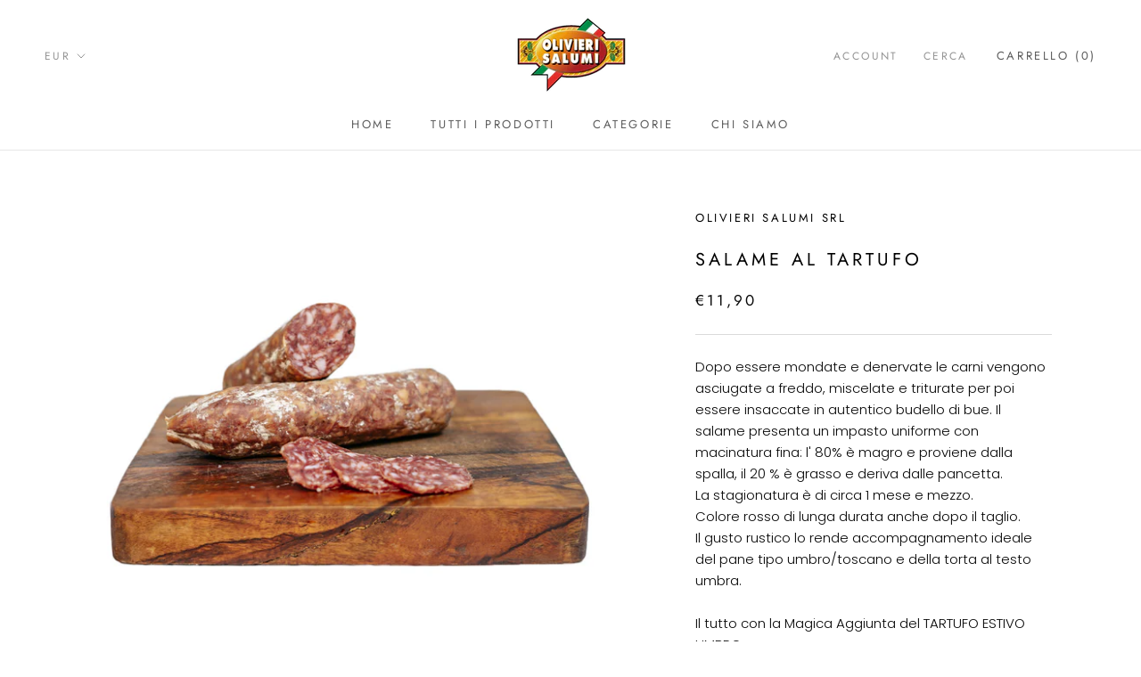

--- FILE ---
content_type: text/javascript
request_url: https://www.olivierisalumi.com/cdn/shop/t/2/assets/custom.js?v=8814717088703906631624817515
body_size: -758
content:
//# sourceMappingURL=/cdn/shop/t/2/assets/custom.js.map?v=8814717088703906631624817515
